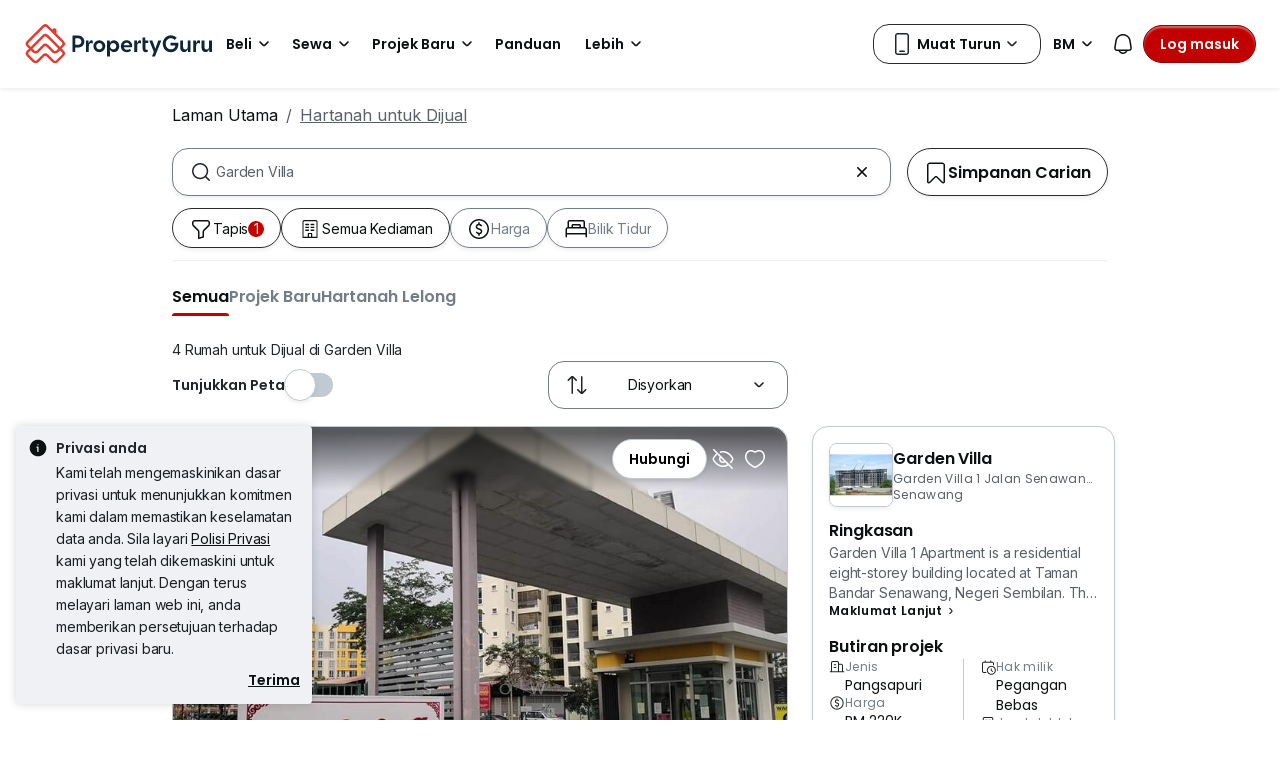

--- FILE ---
content_type: image/svg+xml
request_url: https://cdn.pgimgs.com/hive-ui-core/static/v1.6/icons/svgs/bus-o.svg
body_size: 381
content:
<svg width="16" height="16" viewBox="0 0 16 16" fill="none" xmlns="http://www.w3.org/2000/svg">
<path fill-rule="evenodd" clip-rule="evenodd" d="M8.00571 1.33325C6.37485 1.33325 5.05121 1.58667 4.11821 2.06696C3.17388 2.55308 2.58594 3.30271 2.58594 4.2616V4.76001V6.56696H1.77201C1.53117 6.56696 1.33594 6.76223 1.33594 7.0031C1.33594 7.24397 1.53117 7.43924 1.77201 7.43924H2.58594V9.24599V11.2398C2.58594 11.8842 2.84191 12.5023 3.29754 12.958C3.38613 13.0466 3.48086 13.1276 3.58073 13.2007V14.2304C3.58073 14.4713 3.77597 14.6666 4.0168 14.6666C4.25764 14.6666 4.45288 14.4713 4.45288 14.2304V13.6036C4.63573 13.6472 4.82445 13.6697 5.01549 13.6697H10.9959C11.1856 13.6697 11.373 13.6475 11.5547 13.6045V14.2304C11.5547 14.4713 11.7499 14.6666 11.9908 14.6666C12.2316 14.6666 12.4268 14.4713 12.4268 14.2304V13.2035C12.5281 13.1297 12.6241 13.0477 12.7139 12.958C13.1695 12.5023 13.4255 11.8842 13.4255 11.2398V9.24599V7.43924H14.2315C14.4723 7.43924 14.6676 7.24397 14.6676 7.0031C14.6676 6.76223 14.4723 6.56696 14.2315 6.56696H13.4255V4.76001V4.2616C13.4255 3.30271 12.8375 2.55308 11.8932 2.06696C10.9602 1.58667 9.63657 1.33325 8.00571 1.33325ZM12.5533 6.94489V5.19615H3.45808V8.80985H12.5533V7.06131C12.5508 7.04227 12.5495 7.02284 12.5495 7.0031C12.5495 6.98336 12.5508 6.96393 12.5533 6.94489ZM12.5533 4.32388V4.2616C12.5533 3.72516 12.2442 3.22868 11.4941 2.84253C10.7326 2.45055 9.56441 2.20552 8.00571 2.20552C6.447 2.20552 5.27879 2.45055 4.51734 2.84253C3.76721 3.22868 3.45808 3.72516 3.45808 4.2616V4.32388H12.5533ZM12.5533 9.68212H3.45808V11.2398C3.45808 11.6529 3.62217 12.0491 3.91424 12.3412C4.20631 12.6333 4.60244 12.7974 5.01549 12.7974H10.9959C11.409 12.7974 11.8051 12.6333 12.0972 12.3412C12.3892 12.0491 12.5533 11.6529 12.5533 11.2398V9.68212ZM5.51159 10.8035C5.27076 10.8035 5.07552 10.9988 5.07552 11.2397C5.07552 11.4805 5.27076 11.6758 5.51159 11.6758H6.00996C6.2508 11.6758 6.44604 11.4805 6.44604 11.2397C6.44604 10.9988 6.2508 10.8035 6.00996 10.8035H5.51159ZM9.5599 11.2397C9.5599 10.9988 9.75513 10.8035 9.99597 10.8035H10.4943C10.7352 10.8035 10.9304 10.9988 10.9304 11.2397C10.9304 11.4805 10.7352 11.6758 10.4943 11.6758H9.99597C9.75513 11.6758 9.5599 11.4805 9.5599 11.2397Z" fill="black"/>
</svg>
